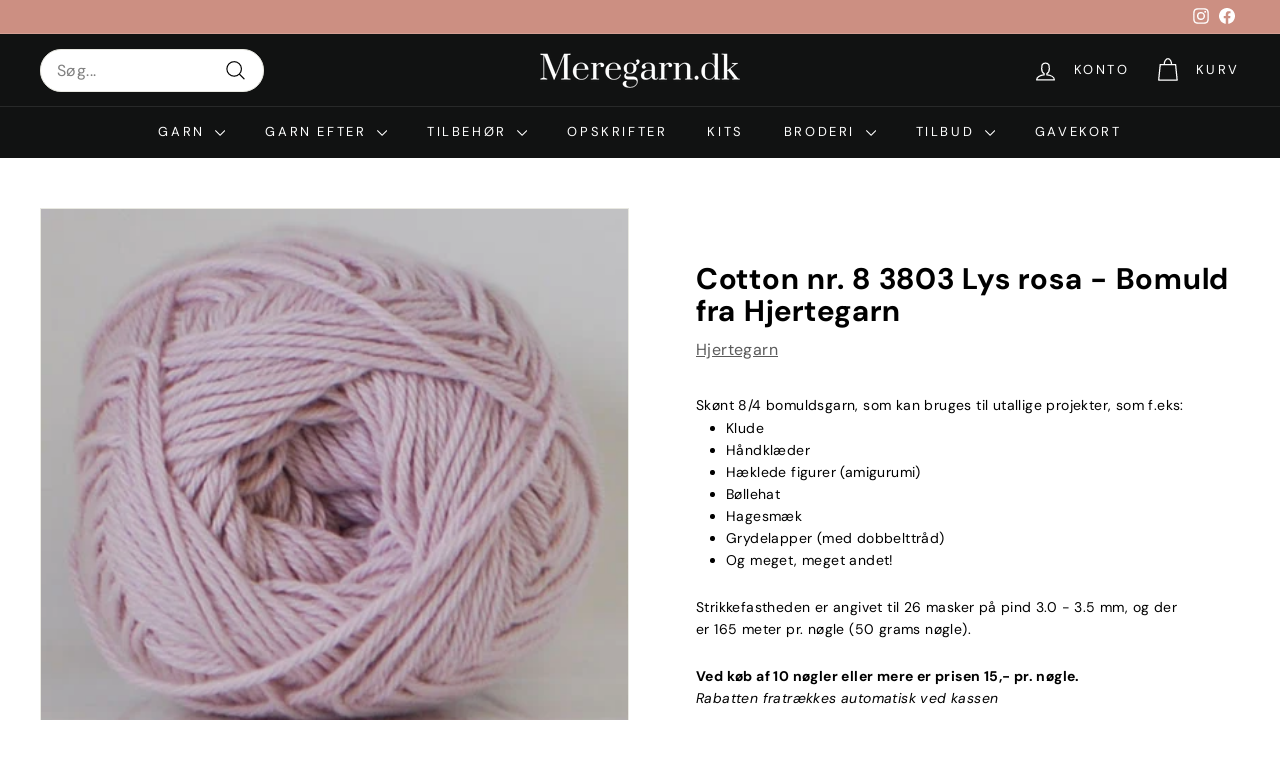

--- FILE ---
content_type: text/javascript; charset=utf-8
request_url: https://meregarn.dk/collections/cotton-nr-8/products/cotton-nr-8-3803.js
body_size: 738
content:
{"id":8559642476883,"title":"Cotton nr. 8 3803 Lys rosa - Bomuld fra Hjertegarn","handle":"cotton-nr-8-3803","description":"\u003cdiv style=\"font-size: 0.875rem; display: inline !important;\"\u003eSkønt 8\/4 bomuldsgarn, som kan bruges til utallige projekter, som f.eks:\u003c\/div\u003e\n\u003cul style=\"font-size: 0.875rem;\"\u003e\n\u003cli\u003eKlude\u003c\/li\u003e\n\u003cli\u003eHåndklæder\u003c\/li\u003e\n\u003cli\u003eHæklede figurer (amigurumi)\u003c\/li\u003e\n\u003cli\u003eBøllehat\u003c\/li\u003e\n\u003cli\u003eHagesmæk\u003c\/li\u003e\n\u003cli\u003eGrydelapper (med dobbelttråd)\u003c\/li\u003e\n\u003cli\u003eOg meget, meget andet!\u003c\/li\u003e\n\u003c\/ul\u003e\n\u003cp style=\"font-size: 0.875rem;\"\u003eStrikkefastheden er angivet til 26 masker på pind 3.0 - 3.5 mm, og der er 165 meter pr. nøgle (50 grams nøgle).\u003c\/p\u003e\n\u003cp style=\"font-size: 0.875rem;\"\u003e\u003cstrong\u003eVed køb af 10 nøgler eller mere er prisen 15,- pr. nøgle. \u003cbr\u003e\u003c\/strong\u003e\u003cem\u003eRabatten fratrækkes automatisk ved kassen\u003c\/em\u003e\u003c\/p\u003e\n\u003cul\u003e\u003c\/ul\u003e","published_at":"2023-10-13T08:29:08+02:00","created_at":"2023-10-09T18:11:44+02:00","vendor":"Hjertegarn","type":"Garn","tags":["26 masker","Bomuld"],"price":1800,"price_min":1800,"price_max":1800,"available":true,"price_varies":false,"compare_at_price":null,"compare_at_price_min":0,"compare_at_price_max":0,"compare_at_price_varies":false,"variants":[{"id":47178937827667,"title":"18162","option1":"18162","option2":null,"option3":null,"sku":"1014380318162","requires_shipping":true,"taxable":true,"featured_image":null,"available":false,"name":"Cotton nr. 8 3803 Lys rosa - Bomuld fra Hjertegarn - 18162","public_title":"18162","options":["18162"],"price":1800,"weight":50,"compare_at_price":null,"inventory_management":"shopify","barcode":"5706382021972","requires_selling_plan":false,"selling_plan_allocations":[]},{"id":48014198800723,"title":"2643","option1":"2643","option2":null,"option3":null,"sku":"101438032643","requires_shipping":true,"taxable":true,"featured_image":null,"available":true,"name":"Cotton nr. 8 3803 Lys rosa - Bomuld fra Hjertegarn - 2643","public_title":"2643","options":["2643"],"price":1800,"weight":50,"compare_at_price":null,"inventory_management":"shopify","barcode":"5706382021972","requires_selling_plan":false,"selling_plan_allocations":[]}],"images":["\/\/cdn.shopify.com\/s\/files\/1\/0657\/7622\/2440\/files\/10143803.jpg?v=1696867924"],"featured_image":"\/\/cdn.shopify.com\/s\/files\/1\/0657\/7622\/2440\/files\/10143803.jpg?v=1696867924","options":[{"name":"Lot","position":1,"values":["18162","2643"]}],"url":"\/products\/cotton-nr-8-3803","media":[{"alt":null,"id":45173528854867,"position":1,"preview_image":{"aspect_ratio":1.0,"height":425,"width":425,"src":"https:\/\/cdn.shopify.com\/s\/files\/1\/0657\/7622\/2440\/files\/10143803.jpg?v=1696867924"},"aspect_ratio":1.0,"height":425,"media_type":"image","src":"https:\/\/cdn.shopify.com\/s\/files\/1\/0657\/7622\/2440\/files\/10143803.jpg?v=1696867924","width":425}],"requires_selling_plan":false,"selling_plan_groups":[]}

--- FILE ---
content_type: text/javascript; charset=utf-8
request_url: https://meregarn.dk/products/cotton-nr-8-3803.js
body_size: 748
content:
{"id":8559642476883,"title":"Cotton nr. 8 3803 Lys rosa - Bomuld fra Hjertegarn","handle":"cotton-nr-8-3803","description":"\u003cdiv style=\"font-size: 0.875rem; display: inline !important;\"\u003eSkønt 8\/4 bomuldsgarn, som kan bruges til utallige projekter, som f.eks:\u003c\/div\u003e\n\u003cul style=\"font-size: 0.875rem;\"\u003e\n\u003cli\u003eKlude\u003c\/li\u003e\n\u003cli\u003eHåndklæder\u003c\/li\u003e\n\u003cli\u003eHæklede figurer (amigurumi)\u003c\/li\u003e\n\u003cli\u003eBøllehat\u003c\/li\u003e\n\u003cli\u003eHagesmæk\u003c\/li\u003e\n\u003cli\u003eGrydelapper (med dobbelttråd)\u003c\/li\u003e\n\u003cli\u003eOg meget, meget andet!\u003c\/li\u003e\n\u003c\/ul\u003e\n\u003cp style=\"font-size: 0.875rem;\"\u003eStrikkefastheden er angivet til 26 masker på pind 3.0 - 3.5 mm, og der er 165 meter pr. nøgle (50 grams nøgle).\u003c\/p\u003e\n\u003cp style=\"font-size: 0.875rem;\"\u003e\u003cstrong\u003eVed køb af 10 nøgler eller mere er prisen 15,- pr. nøgle. \u003cbr\u003e\u003c\/strong\u003e\u003cem\u003eRabatten fratrækkes automatisk ved kassen\u003c\/em\u003e\u003c\/p\u003e\n\u003cul\u003e\u003c\/ul\u003e","published_at":"2023-10-13T08:29:08+02:00","created_at":"2023-10-09T18:11:44+02:00","vendor":"Hjertegarn","type":"Garn","tags":["26 masker","Bomuld"],"price":1800,"price_min":1800,"price_max":1800,"available":true,"price_varies":false,"compare_at_price":null,"compare_at_price_min":0,"compare_at_price_max":0,"compare_at_price_varies":false,"variants":[{"id":47178937827667,"title":"18162","option1":"18162","option2":null,"option3":null,"sku":"1014380318162","requires_shipping":true,"taxable":true,"featured_image":null,"available":false,"name":"Cotton nr. 8 3803 Lys rosa - Bomuld fra Hjertegarn - 18162","public_title":"18162","options":["18162"],"price":1800,"weight":50,"compare_at_price":null,"inventory_management":"shopify","barcode":"5706382021972","requires_selling_plan":false,"selling_plan_allocations":[]},{"id":48014198800723,"title":"2643","option1":"2643","option2":null,"option3":null,"sku":"101438032643","requires_shipping":true,"taxable":true,"featured_image":null,"available":true,"name":"Cotton nr. 8 3803 Lys rosa - Bomuld fra Hjertegarn - 2643","public_title":"2643","options":["2643"],"price":1800,"weight":50,"compare_at_price":null,"inventory_management":"shopify","barcode":"5706382021972","requires_selling_plan":false,"selling_plan_allocations":[]}],"images":["\/\/cdn.shopify.com\/s\/files\/1\/0657\/7622\/2440\/files\/10143803.jpg?v=1696867924"],"featured_image":"\/\/cdn.shopify.com\/s\/files\/1\/0657\/7622\/2440\/files\/10143803.jpg?v=1696867924","options":[{"name":"Lot","position":1,"values":["18162","2643"]}],"url":"\/products\/cotton-nr-8-3803","media":[{"alt":null,"id":45173528854867,"position":1,"preview_image":{"aspect_ratio":1.0,"height":425,"width":425,"src":"https:\/\/cdn.shopify.com\/s\/files\/1\/0657\/7622\/2440\/files\/10143803.jpg?v=1696867924"},"aspect_ratio":1.0,"height":425,"media_type":"image","src":"https:\/\/cdn.shopify.com\/s\/files\/1\/0657\/7622\/2440\/files\/10143803.jpg?v=1696867924","width":425}],"requires_selling_plan":false,"selling_plan_groups":[]}

--- FILE ---
content_type: text/javascript
request_url: https://meregarn.dk/cdn/shop/t/20/assets/es-module-shims.min.js?v=63404930985865369141706714778
body_size: 11548
content:
(function(){const e=typeof window!=="undefined";const t=typeof document!=="undefined";const noop=()=>{};const r=t?document.querySelector("script[type=esms-options]"):void 0;const s=r?JSON.parse(r.innerHTML):{};Object.assign(s,self.esmsInitOptions||{});let n=!t||!!s.shimMode;const a=globalHook(n&&s.onimport);const i=globalHook(n&&s.resolve);let c=s.fetch?globalHook(s.fetch):fetch;const f=s.meta?globalHook(n&&s.meta):noop;const ne=s.mapOverrides;let oe=s.nonce;if(!oe&&t){const e=document.querySelector("script[nonce]");e&&(oe=e.nonce||e.getAttribute("nonce"))}const ce=globalHook(s.onerror||noop);const le=s.onpolyfill?globalHook(s.onpolyfill):()=>{console.log("%c^^ Module TypeError above is polyfilled and can be ignored ^^","font-weight:900;color:#391")};const{revokeBlobURLs:ue,noLoadEventRetriggers:de,enforceIntegrity:pe}=s;function globalHook(e){return typeof e==="string"?self[e]:e}const he=Array.isArray(s.polyfillEnable)?s.polyfillEnable:[];const me=he.includes("css-modules");const be=he.includes("json-modules");const ke=!navigator.userAgentData&&!!navigator.userAgent.match(/Edge\/\d+\.\d+/);const we=t?document.baseURI:`${location.protocol}//${location.host}${location.pathname.includes("/")?location.pathname.slice(0,location.pathname.lastIndexOf("/")+1):location.pathname}`;const createBlob=(e,t="text/javascript")=>URL.createObjectURL(new Blob([e],{type:t}));let{skip:ge}=s;if(Array.isArray(ge)){const e=ge.map((e=>new URL(e,we).href));ge=t=>e.some((e=>e[e.length-1]==="/"&&t.startsWith(e)||t===e))}else if(typeof ge==="string"){const e=new RegExp(ge);ge=t=>e.test(t)}else ge instanceof RegExp&&(ge=e=>ge.test(e));const eoop=e=>setTimeout((()=>{throw e}));const throwError=t=>{(self.reportError||e&&window.safari&&console.error||eoop)(t),void ce(t)};function fromParent(e){return e?` imported from ${e}`:""}let ve=false;function setImportMapSrcOrLazy(){ve=true}if(!n)if(document.querySelectorAll("script[type=module-shim],script[type=importmap-shim],link[rel=modulepreload-shim]").length)n=true;else{let e=false;for(const t of document.querySelectorAll("script[type=module],script[type=importmap]"))if(e){if(t.type==="importmap"&&e){ve=true;break}}else t.type!=="module"||t.ep||(e=true)}const ye=/\\/g;function asURL(e){try{if(e.indexOf(":")!==-1)return new URL(e).href}catch(e){}}function resolveUrl(e,t){return resolveIfNotPlainOrUrl(e,t)||asURL(e)||resolveIfNotPlainOrUrl("./"+e,t)}function resolveIfNotPlainOrUrl(e,t){const r=t.indexOf("#"),s=t.indexOf("?");r+s>-2&&(t=t.slice(0,r===-1?s:s===-1||s>r?r:s));e.indexOf("\\")!==-1&&(e=e.replace(ye,"/"));if(e[0]==="/"&&e[1]==="/")return t.slice(0,t.indexOf(":")+1)+e;if(e[0]==="."&&(e[1]==="/"||e[1]==="."&&(e[2]==="/"||e.length===2&&(e+="/"))||e.length===1&&(e+="/"))||e[0]==="/"){const r=t.slice(0,t.indexOf(":")+1);if(r==="blob:")throw new TypeError(`Failed to resolve module specifier "${e}". Invalid relative url or base scheme isn't hierarchical.`);let s;if(t[r.length+1]==="/")if(r!=="file:"){s=t.slice(r.length+2);s=s.slice(s.indexOf("/")+1)}else s=t.slice(8);else s=t.slice(r.length+(t[r.length]==="/"));if(e[0]==="/")return t.slice(0,t.length-s.length-1)+e;const n=s.slice(0,s.lastIndexOf("/")+1)+e;const a=[];let i=-1;for(let e=0;e<n.length;e++)if(i===-1){if(n[e]==="."){if(n[e+1]==="."&&(n[e+2]==="/"||e+2===n.length)){a.pop();e+=2;continue}if(n[e+1]==="/"||e+1===n.length){e+=1;continue}}while(n[e]==="/")e++;i=e}else if(n[e]==="/"){a.push(n.slice(i,e+1));i=-1}i!==-1&&a.push(n.slice(i));return t.slice(0,t.length-s.length)+a.join("")}}function resolveAndComposeImportMap(e,t,r){const s={imports:Object.assign({},r.imports),scopes:Object.assign({},r.scopes)};e.imports&&resolveAndComposePackages(e.imports,s.imports,t,r);if(e.scopes)for(let n in e.scopes){const a=resolveUrl(n,t);resolveAndComposePackages(e.scopes[n],s.scopes[a]||(s.scopes[a]={}),t,r)}return s}function getMatch(e,t){if(t[e])return e;let r=e.length;do{const s=e.slice(0,r+1);if(s in t)return s}while((r=e.lastIndexOf("/",r-1))!==-1)}function applyPackages(e,t){const r=getMatch(e,t);if(r){const s=t[r];if(s===null)return;return s+e.slice(r.length)}}function resolveImportMap(e,t,r){let s=r&&getMatch(r,e.scopes);while(s){const r=applyPackages(t,e.scopes[s]);if(r)return r;s=getMatch(s.slice(0,s.lastIndexOf("/")),e.scopes)}return applyPackages(t,e.imports)||t.indexOf(":")!==-1&&t}function resolveAndComposePackages(e,t,r,s){for(let a in e){const i=resolveIfNotPlainOrUrl(a,r)||a;if((!n||!ne)&&t[i]&&t[i]!==e[i])throw Error(`Rejected map override "${i}" from ${t[i]} to ${e[i]}.`);let c=e[a];if(typeof c!=="string")continue;const f=resolveImportMap(s,resolveIfNotPlainOrUrl(c,r)||c,r);f?t[i]=f:console.warn(`Mapping "${a}" -> "${e[a]}" does not resolve`)}}let $e=!t&&(0,eval)("u=>import(u)");let Se;const Oe=t&&new Promise((e=>{const t=Object.assign(document.createElement("script"),{src:createBlob("self._d=u=>import(u)"),ep:true});t.setAttribute("nonce",oe);t.addEventListener("load",(()=>{if(!(Se=!!($e=self._d))){let e;window.addEventListener("error",(t=>e=t));$e=(t,r)=>new Promise(((s,n)=>{const a=Object.assign(document.createElement("script"),{type:"module",src:createBlob(`import*as m from'${t}';self._esmsi=m`)});e=void 0;a.ep=true;oe&&a.setAttribute("nonce",oe);a.addEventListener("error",cb);a.addEventListener("load",cb);function cb(i){document.head.removeChild(a);if(self._esmsi){s(self._esmsi,we);self._esmsi=void 0}else{n(!(i instanceof Event)&&i||e&&e.error||new Error(`Error loading ${r&&r.errUrl||t} (${a.src}).`));e=void 0}}document.head.appendChild(a)}))}document.head.removeChild(t);delete self._d;e()}));document.head.appendChild(t)}));let Le=false;let xe=false;const Ae=t&&HTMLScriptElement.supports;let Ce=Ae&&Ae.name==="supports"&&Ae("importmap");let Ue=Se;const Ee="import.meta";const Pe='import"x"assert{type:"css"}';const Ie='import"x"assert{type:"json"}';let Me=Promise.resolve(Oe).then((()=>{if(Se)return t?new Promise((e=>{const t=document.createElement("iframe");t.style.display="none";t.setAttribute("nonce",oe);function cb({data:r}){const s=Array.isArray(r)&&r[0]==="esms";if(s){Ce=r[1];Ue=r[2];xe=r[3];Le=r[4];e();document.head.removeChild(t);window.removeEventListener("message",cb,false)}}window.addEventListener("message",cb,false);const r=`<script nonce=${oe||""}>b=(s,type='text/javascript')=>URL.createObjectURL(new Blob([s],{type}));document.head.appendChild(Object.assign(document.createElement('script'),{type:'importmap',nonce:"${oe}",innerText:\`{"imports":{"x":"\${b('')}"}}\`}));Promise.all([${Ce?"true,true":`'x',b('${Ee}')`}, ${me?`b('${Pe}'.replace('x',b('','text/css')))`:"false"}, ${be?`b('${Ie}'.replace('x',b('{}','text/json')))`:"false"}].map(x =>typeof x==='string'?import(x).then(x =>!!x,()=>false):x)).then(a=>parent.postMessage(['esms'].concat(a),'*'))<\/script>`;let s=false,n=false;function doOnload(){if(!s){n=true;return}const e=t.contentDocument;if(e&&e.head.childNodes.length===0){const t=e.createElement("script");oe&&t.setAttribute("nonce",oe);t.innerHTML=r.slice(15+(oe?oe.length:0),-9);e.head.appendChild(t)}}t.onload=doOnload;document.head.appendChild(t);s=true;"srcdoc"in t?t.srcdoc=r:t.contentDocument.write(r);n&&doOnload()})):Promise.all([Ce||$e(createBlob(Ee)).then((()=>Ue=true),noop),me&&$e(createBlob(Pe.replace("x",createBlob("","text/css")))).then((()=>xe=true),noop),be&&$e(createBlob(jsonModulescheck.replace("x",createBlob("{}","text/json")))).then((()=>Le=true),noop)])}));let je,Re,Te,_e=2<<19;const Ne=1===new Uint8Array(new Uint16Array([1]).buffer)[0]?function(e,t){const r=e.length;let s=0;for(;s<r;)t[s]=e.charCodeAt(s++)}:function(e,t){const r=e.length;let s=0;for(;s<r;){const r=e.charCodeAt(s);t[s++]=(255&r)<<8|r>>>8}},He="xportmportlassetaromsyncunctionssertvoyiedelecontininstantybreareturdebuggeawaithrwhileforifcatcfinallels";let qe,Fe,Je;function parse(e,t="@"){qe=e,Fe=t;const r=2*qe.length+(2<<18);if(r>_e||!je){for(;r>_e;)_e*=2;Re=new ArrayBuffer(_e),Ne(He,new Uint16Array(Re,16,105)),je=function(e,t,r){"use asm";var s=new e.Int8Array(r),n=new e.Int16Array(r),a=new e.Int32Array(r),i=new e.Uint8Array(r),c=new e.Uint16Array(r),f=1024;function b(){var e=0,t=0,r=0,i=0,ne=0,oe=0;oe=f;f=f+10240|0;s[796]=1;s[795]=0;n[395]=0;n[396]=0;a[67]=a[2];s[797]=0;a[66]=0;s[794]=0;a[68]=oe+2048;a[69]=oe;s[798]=0;e=(a[3]|0)+-2|0;a[70]=e;t=e+(a[64]<<1)|0;a[71]=t;e:while(1){r=e+2|0;a[70]=r;if(e>>>0>=t>>>0){ne=18;break}t:do{switch(n[r>>1]|0){case 9:case 10:case 11:case 12:case 13:case 32:break;case 101:{if((((n[396]|0)==0?H(r)|0:0)?(m(e+4|0,16,10)|0)==0:0)?(l(),(s[796]|0)==0):0){ne=9;break e}else ne=17;break}case 105:{if(H(r)|0?(m(e+4|0,26,10)|0)==0:0){k();ne=17}else ne=17;break}case 59:{ne=17;break}case 47:switch(n[e+4>>1]|0){case 47:{P();break t}case 42:{y(1);break t}default:{ne=16;break e}}default:{ne=16;break e}}}while(0);if((ne|0)==17){ne=0;a[67]=a[70]}e=a[70]|0;t=a[71]|0}if((ne|0)==9){e=a[70]|0;a[67]=e;ne=19}else if((ne|0)==16){s[796]=0;a[70]=e;ne=19}else if((ne|0)==18)if(!(s[794]|0)){e=r;ne=19}else e=0;do{if((ne|0)==19){e:while(1){t=e+2|0;a[70]=t;if(e>>>0>=(a[71]|0)>>>0){ne=82;break}t:do{switch(n[t>>1]|0){case 9:case 10:case 11:case 12:case 13:case 32:break;case 101:{if(((n[396]|0)==0?H(t)|0:0)?(m(e+4|0,16,10)|0)==0:0){l();ne=81}else ne=81;break}case 105:{if(H(t)|0?(m(e+4|0,26,10)|0)==0:0){k();ne=81}else ne=81;break}case 99:{if((H(t)|0?(m(e+4|0,36,8)|0)==0:0)?V(n[e+12>>1]|0)|0:0){s[798]=1;ne=81}else ne=81;break}case 40:{i=a[68]|0;t=n[396]|0;ne=t&65535;a[i+(ne<<3)>>2]=1;r=a[67]|0;n[396]=t+1<<16>>16;a[i+(ne<<3)+4>>2]=r;ne=81;break}case 41:{t=n[396]|0;if(!(t<<16>>16)){ne=36;break e}ne=t+-1<<16>>16;n[396]=ne;i=n[395]|0;t=i&65535;if(i<<16>>16!=0?(a[(a[68]|0)+((ne&65535)<<3)>>2]|0)==5:0){t=a[(a[69]|0)+(t+-1<<2)>>2]|0;r=t+4|0;if(!(a[r>>2]|0))a[r>>2]=(a[67]|0)+2;a[t+12>>2]=e+4;n[395]=i+-1<<16>>16;ne=81}else ne=81;break}case 123:{ne=a[67]|0;i=a[61]|0;e=ne;do{if((n[ne>>1]|0)==41&(i|0)!=0?(a[i+4>>2]|0)==(ne|0):0){t=a[62]|0;a[61]=t;if(!t){a[57]=0;break}else{a[t+28>>2]=0;break}}}while(0);i=a[68]|0;r=n[396]|0;ne=r&65535;a[i+(ne<<3)>>2]=(s[798]|0)==0?2:6;n[396]=r+1<<16>>16;a[i+(ne<<3)+4>>2]=e;s[798]=0;ne=81;break}case 125:{e=n[396]|0;if(!(e<<16>>16)){ne=49;break e}i=a[68]|0;ne=e+-1<<16>>16;n[396]=ne;if((a[i+((ne&65535)<<3)>>2]|0)==4){h();ne=81}else ne=81;break}case 39:{d(39);ne=81;break}case 34:{d(34);ne=81;break}case 47:switch(n[e+4>>1]|0){case 47:{P();break t}case 42:{y(1);break t}default:{e=a[67]|0;i=n[e>>1]|0;r:do{if(!(U(i)|0)){switch(i<<16>>16){case 41:if(D(a[(a[68]|0)+(c[396]<<3)+4>>2]|0)|0){ne=69;break r}else{ne=66;break r}case 125:break;default:{ne=66;break r}}t=a[68]|0;r=c[396]|0;if(!(p(a[t+(r<<3)+4>>2]|0)|0)?(a[t+(r<<3)>>2]|0)!=6:0)ne=66;else ne=69}else switch(i<<16>>16){case 46:if(((n[e+-2>>1]|0)+-48&65535)<10){ne=66;break r}else{ne=69;break r}case 43:if((n[e+-2>>1]|0)==43){ne=66;break r}else{ne=69;break r}case 45:if((n[e+-2>>1]|0)==45){ne=66;break r}else{ne=69;break r}default:{ne=69;break r}}}while(0);r:do{if((ne|0)==66){ne=0;if(!(o(e)|0)){switch(i<<16>>16){case 0:{ne=69;break r}case 47:{if(s[797]|0){ne=69;break r}break}default:{}}r=a[3]|0;t=i;do{if(e>>>0<=r>>>0)break;e=e+-2|0;a[67]=e;t=n[e>>1]|0}while(!(E(t)|0));if(F(t)|0){do{if(e>>>0<=r>>>0)break;e=e+-2|0;a[67]=e}while(F(n[e>>1]|0)|0);if(j(e)|0){g();s[797]=0;ne=81;break t}else e=1}else e=1}else ne=69}}while(0);if((ne|0)==69){g();e=0}s[797]=e;ne=81;break t}}case 96:{i=a[68]|0;r=n[396]|0;ne=r&65535;a[i+(ne<<3)+4>>2]=a[67];n[396]=r+1<<16>>16;a[i+(ne<<3)>>2]=3;h();ne=81;break}default:ne=81}}while(0);if((ne|0)==81){ne=0;a[67]=a[70]}e=a[70]|0}if((ne|0)==36){T();e=0;break}else if((ne|0)==49){T();e=0;break}else if((ne|0)==82){e=(s[794]|0)==0?(n[395]|n[396])<<16>>16==0:0;break}}}while(0);f=oe;return e|0}function l(){var e=0,t=0,r=0,i=0,c=0,f=0,ne=0,oe=0,ce=0,le=0,ue=0,de=0,pe=0,he=0;oe=a[70]|0;ce=a[63]|0;he=oe+12|0;a[70]=he;r=w(1)|0;e=a[70]|0;if(!((e|0)==(he|0)?!(I(r)|0):0))pe=3;e:do{if((pe|0)==3){t:do{switch(r<<16>>16){case 123:{a[70]=e+2;e=w(1)|0;t=a[70]|0;while(1){if(W(e)|0){d(e);e=(a[70]|0)+2|0;a[70]=e}else{q(e)|0;e=a[70]|0}w(1)|0;e=A(t,e)|0;if(e<<16>>16==44){a[70]=(a[70]|0)+2;e=w(1)|0}if(e<<16>>16==125){pe=15;break}he=t;t=a[70]|0;if((t|0)==(he|0)){pe=12;break}if(t>>>0>(a[71]|0)>>>0){pe=14;break}}if((pe|0)==12){T();break e}else if((pe|0)==14){T();break e}else if((pe|0)==15){s[795]=1;a[70]=(a[70]|0)+2;break t}break}case 42:{a[70]=e+2;w(1)|0;he=a[70]|0;A(he,he)|0;break}default:{s[796]=0;switch(r<<16>>16){case 100:{oe=e+14|0;a[70]=oe;switch((w(1)|0)<<16>>16){case 97:{t=a[70]|0;if((m(t+2|0,56,8)|0)==0?(c=t+10|0,F(n[c>>1]|0)|0):0){a[70]=c;w(0)|0;pe=22}break}case 102:{pe=22;break}case 99:{t=a[70]|0;if(((m(t+2|0,36,8)|0)==0?(i=t+10|0,he=n[i>>1]|0,V(he)|0|he<<16>>16==123):0)?(a[70]=i,f=w(1)|0,f<<16>>16!=123):0){de=f;pe=31}break}default:{}}r:do{if((pe|0)==22?(ne=a[70]|0,(m(ne+2|0,64,14)|0)==0):0){r=ne+16|0;t=n[r>>1]|0;if(!(V(t)|0))switch(t<<16>>16){case 40:case 42:break;default:break r}a[70]=r;t=w(1)|0;if(t<<16>>16==42){a[70]=(a[70]|0)+2;t=w(1)|0}if(t<<16>>16!=40){de=t;pe=31}}}while(0);if((pe|0)==31?(le=a[70]|0,q(de)|0,ue=a[70]|0,ue>>>0>le>>>0):0){O(e,oe,le,ue);a[70]=(a[70]|0)+-2;break e}O(e,oe,0,0);a[70]=e+12;break e}case 97:{a[70]=e+10;w(0)|0;e=a[70]|0;pe=35;break}case 102:{pe=35;break}case 99:{if((m(e+2|0,36,8)|0)==0?(t=e+10|0,E(n[t>>1]|0)|0):0){a[70]=t;he=w(1)|0;pe=a[70]|0;q(he)|0;he=a[70]|0;O(pe,he,pe,he);a[70]=(a[70]|0)+-2;break e}e=e+4|0;a[70]=e;break}case 108:case 118:break;default:break e}if((pe|0)==35){a[70]=e+16;e=w(1)|0;if(e<<16>>16==42){a[70]=(a[70]|0)+2;e=w(1)|0}pe=a[70]|0;q(e)|0;he=a[70]|0;O(pe,he,pe,he);a[70]=(a[70]|0)+-2;break e}a[70]=e+6;s[796]=0;r=w(1)|0;e=a[70]|0;r=(q(r)|0|32)<<16>>16==123;i=a[70]|0;if(r){a[70]=i+2;he=w(1)|0;e=a[70]|0;q(he)|0}r:while(1){t=a[70]|0;if((t|0)==(e|0))break;O(e,t,e,t);t=w(1)|0;if(r)switch(t<<16>>16){case 93:case 125:break e;default:{}}e=a[70]|0;if(t<<16>>16!=44){pe=51;break}a[70]=e+2;t=w(1)|0;e=a[70]|0;switch(t<<16>>16){case 91:case 123:{pe=51;break r}default:{}}q(t)|0}if((pe|0)==51)a[70]=e+-2;if(!r)break e;a[70]=i+-2;break e}}}while(0);he=(w(1)|0)<<16>>16==102;e=a[70]|0;if(he?(m(e+2|0,50,6)|0)==0:0){a[70]=e+8;u(oe,w(1)|0);e=(ce|0)==0?232:ce+16|0;while(1){e=a[e>>2]|0;if(!e)break e;a[e+12>>2]=0;a[e+8>>2]=0;e=e+16|0}}a[70]=e+-2}}while(0);return}function k(){var e=0,t=0,r=0,i=0,c=0,f=0;c=a[70]|0;e=c+12|0;a[70]=e;e:do{switch((w(1)|0)<<16>>16){case 40:{t=a[68]|0;f=n[396]|0;r=f&65535;a[t+(r<<3)>>2]=5;e=a[70]|0;n[396]=f+1<<16>>16;a[t+(r<<3)+4>>2]=e;if((n[a[67]>>1]|0)!=46){a[70]=e+2;f=w(1)|0;v(c,a[70]|0,0,e);t=a[61]|0;r=a[69]|0;c=n[395]|0;n[395]=c+1<<16>>16;a[r+((c&65535)<<2)>>2]=t;switch(f<<16>>16){case 39:{d(39);break}case 34:{d(34);break}default:{a[70]=(a[70]|0)+-2;break e}}e=(a[70]|0)+2|0;a[70]=e;switch((w(1)|0)<<16>>16){case 44:{a[70]=(a[70]|0)+2;w(1)|0;c=a[61]|0;a[c+4>>2]=e;f=a[70]|0;a[c+16>>2]=f;s[c+24>>0]=1;a[70]=f+-2;break e}case 41:{n[396]=(n[396]|0)+-1<<16>>16;f=a[61]|0;a[f+4>>2]=e;a[f+12>>2]=(a[70]|0)+2;s[f+24>>0]=1;n[395]=(n[395]|0)+-1<<16>>16;break e}default:{a[70]=(a[70]|0)+-2;break e}}}break}case 46:{a[70]=(a[70]|0)+2;if((w(1)|0)<<16>>16==109?(t=a[70]|0,(m(t+2|0,44,6)|0)==0):0){e=a[67]|0;if(!(G(e)|0)?(n[e>>1]|0)==46:0)break e;v(c,c,t+8|0,2)}break}case 42:case 39:case 34:{i=18;break}case 123:{e=a[70]|0;if(n[396]|0){a[70]=e+-2;break e}while(1){if(e>>>0>=(a[71]|0)>>>0)break;e=w(1)|0;if(!(W(e)|0)){if(e<<16>>16==125){i=33;break}}else d(e);e=(a[70]|0)+2|0;a[70]=e}if((i|0)==33)a[70]=(a[70]|0)+2;f=(w(1)|0)<<16>>16==102;e=a[70]|0;if(f?m(e+2|0,50,6)|0:0){T();break e}a[70]=e+8;e=w(1)|0;if(W(e)|0){u(c,e);break e}else{T();break e}}default:if((a[70]|0)==(e|0))a[70]=c+10;else i=18}}while(0);do{if((i|0)==18){if(n[396]|0){a[70]=(a[70]|0)+-2;break}e=a[71]|0;t=a[70]|0;while(1){if(t>>>0>=e>>>0){i=25;break}r=n[t>>1]|0;if(W(r)|0){i=23;break}f=t+2|0;a[70]=f;t=f}if((i|0)==23){u(c,r);break}else if((i|0)==25){T();break}}}while(0);return}function u(e,t){e=e|0;t=t|0;var r=0,s=0;r=(a[70]|0)+2|0;switch(t<<16>>16){case 39:{d(39);s=5;break}case 34:{d(34);s=5;break}default:T()}do{if((s|0)==5){v(e,r,a[70]|0,1);a[70]=(a[70]|0)+2;t=w(0)|0;e=t<<16>>16==97;if(e){r=a[70]|0;if(m(r+2|0,78,10)|0)s=11}else{r=a[70]|0;if(!(((t<<16>>16==119?(n[r+2>>1]|0)==105:0)?(n[r+4>>1]|0)==116:0)?(n[r+6>>1]|0)==104:0))s=11}if((s|0)==11){a[70]=r+-2;break}a[70]=r+((e?6:4)<<1);if((w(1)|0)<<16>>16!=123){a[70]=r;break}e=a[70]|0;t=e;e:while(1){a[70]=t+2;t=w(1)|0;switch(t<<16>>16){case 39:{d(39);a[70]=(a[70]|0)+2;t=w(1)|0;break}case 34:{d(34);a[70]=(a[70]|0)+2;t=w(1)|0;break}default:t=q(t)|0}if(t<<16>>16!=58){s=20;break}a[70]=(a[70]|0)+2;switch((w(1)|0)<<16>>16){case 39:{d(39);break}case 34:{d(34);break}default:{s=24;break e}}a[70]=(a[70]|0)+2;switch((w(1)|0)<<16>>16){case 125:{s=29;break e}case 44:break;default:{s=28;break e}}a[70]=(a[70]|0)+2;if((w(1)|0)<<16>>16==125){s=29;break}t=a[70]|0}if((s|0)==20){a[70]=r;break}else if((s|0)==24){a[70]=r;break}else if((s|0)==28){a[70]=r;break}else if((s|0)==29){s=a[61]|0;a[s+16>>2]=e;a[s+12>>2]=(a[70]|0)+2;break}}}while(0);return}function o(e){e=e|0;e:do{switch(n[e>>1]|0){case 100:switch(n[e+-2>>1]|0){case 105:{e=$(e+-4|0,88,2)|0;break e}case 108:{e=$(e+-4|0,92,3)|0;break e}default:{e=0;break e}}case 101:switch(n[e+-2>>1]|0){case 115:switch(n[e+-4>>1]|0){case 108:{e=B(e+-6|0,101)|0;break e}case 97:{e=B(e+-6|0,99)|0;break e}default:{e=0;break e}}case 116:{e=$(e+-4|0,98,4)|0;break e}case 117:{e=$(e+-4|0,106,6)|0;break e}default:{e=0;break e}}case 102:{if((n[e+-2>>1]|0)==111?(n[e+-4>>1]|0)==101:0)switch(n[e+-6>>1]|0){case 99:{e=$(e+-8|0,118,6)|0;break e}case 112:{e=$(e+-8|0,130,2)|0;break e}default:{e=0;break e}}else e=0;break}case 107:{e=$(e+-2|0,134,4)|0;break}case 110:{e=e+-2|0;if(B(e,105)|0)e=1;else e=$(e,142,5)|0;break}case 111:{e=B(e+-2|0,100)|0;break}case 114:{e=$(e+-2|0,152,7)|0;break}case 116:{e=$(e+-2|0,166,4)|0;break}case 119:switch(n[e+-2>>1]|0){case 101:{e=B(e+-4|0,110)|0;break e}case 111:{e=$(e+-4|0,174,3)|0;break e}default:{e=0;break e}}default:e=0}}while(0);return e|0}function h(){var e=0,t=0,r=0,s=0;t=a[71]|0;r=a[70]|0;e:while(1){e=r+2|0;if(r>>>0>=t>>>0){t=10;break}switch(n[e>>1]|0){case 96:{t=7;break e}case 36:{if((n[r+4>>1]|0)==123){t=6;break e}break}case 92:{e=r+4|0;break}default:{}}r=e}if((t|0)==6){e=r+4|0;a[70]=e;t=a[68]|0;s=n[396]|0;r=s&65535;a[t+(r<<3)>>2]=4;n[396]=s+1<<16>>16;a[t+(r<<3)+4>>2]=e}else if((t|0)==7){a[70]=e;r=a[68]|0;s=(n[396]|0)+-1<<16>>16;n[396]=s;if((a[r+((s&65535)<<3)>>2]|0)!=3)T()}else if((t|0)==10){a[70]=e;T()}return}function w(e){e=e|0;var t=0,r=0,s=0;r=a[70]|0;e:do{t=n[r>>1]|0;t:do{if(t<<16>>16!=47)if(e)if(V(t)|0)break;else break e;else if(F(t)|0)break;else break e;else switch(n[r+2>>1]|0){case 47:{P();break t}case 42:{y(e);break t}default:{t=47;break e}}}while(0);s=a[70]|0;r=s+2|0;a[70]=r}while(s>>>0<(a[71]|0)>>>0);return t|0}function d(e){e=e|0;var t=0,r=0,s=0,i=0;i=a[71]|0;t=a[70]|0;while(1){s=t+2|0;if(t>>>0>=i>>>0){t=9;break}r=n[s>>1]|0;if(r<<16>>16==e<<16>>16){t=10;break}if(r<<16>>16==92){r=t+4|0;if((n[r>>1]|0)==13){t=t+6|0;t=(n[t>>1]|0)==10?t:r}else t=r}else if(Z(r)|0){t=9;break}else t=s}if((t|0)==9){a[70]=s;T()}else if((t|0)==10)a[70]=s;return}function v(e,t,r,n){e=e|0;t=t|0;r=r|0;n=n|0;var i=0,c=0;i=a[65]|0;a[65]=i+32;c=a[61]|0;a[((c|0)==0?228:c+28|0)>>2]=i;a[62]=c;a[61]=i;a[i+8>>2]=e;if(2==(n|0))e=r;else e=1==(n|0)?r+2|0:0;a[i+12>>2]=e;a[i>>2]=t;a[i+4>>2]=r;a[i+16>>2]=0;a[i+20>>2]=n;c=1==(n|0);s[i+24>>0]=c&1;a[i+28>>2]=0;if(c|2==(n|0))s[795]=1;return}function A(e,t){e=e|0;t=t|0;var r=0,s=0,i=0,c=0;r=a[70]|0;s=n[r>>1]|0;c=(e|0)==(t|0);i=c?0:e;c=c?0:t;if(s<<16>>16==97){a[70]=r+4;r=w(1)|0;e=a[70]|0;if(W(r)|0){d(r);t=(a[70]|0)+2|0;a[70]=t}else{q(r)|0;t=a[70]|0}s=w(1)|0;r=a[70]|0}if((r|0)!=(e|0))O(e,t,i,c);return s|0}function C(){var e=0,t=0,r=0;r=a[71]|0;t=a[70]|0;e:while(1){e=t+2|0;if(t>>>0>=r>>>0){t=6;break}switch(n[e>>1]|0){case 13:case 10:{t=6;break e}case 93:{t=7;break e}case 92:{e=t+4|0;break}default:{}}t=e}if((t|0)==6){a[70]=e;T();e=0}else if((t|0)==7){a[70]=e;e=93}return e|0}function g(){var e=0,t=0,r=0;e:while(1){e=a[70]|0;t=e+2|0;a[70]=t;if(e>>>0>=(a[71]|0)>>>0){r=7;break}switch(n[t>>1]|0){case 13:case 10:{r=7;break e}case 47:break e;case 91:{C()|0;break}case 92:{a[70]=e+4;break}default:{}}}if((r|0)==7)T();return}function p(e){e=e|0;switch(n[e>>1]|0){case 62:{e=(n[e+-2>>1]|0)==61;break}case 41:case 59:{e=1;break}case 104:{e=$(e+-2|0,200,4)|0;break}case 121:{e=$(e+-2|0,208,6)|0;break}case 101:{e=$(e+-2|0,220,3)|0;break}default:e=0}return e|0}function y(e){e=e|0;var t=0,r=0,s=0,i=0,c=0;i=(a[70]|0)+2|0;a[70]=i;r=a[71]|0;while(1){t=i+2|0;if(i>>>0>=r>>>0)break;s=n[t>>1]|0;if(!e?Z(s)|0:0)break;if(s<<16>>16==42?(n[i+4>>1]|0)==47:0){c=8;break}i=t}if((c|0)==8){a[70]=t;t=i+4|0}a[70]=t;return}function m(e,t,r){e=e|0;t=t|0;r=r|0;var n=0,a=0;e:do{if(!r)e=0;else{while(1){n=s[e>>0]|0;a=s[t>>0]|0;if(n<<24>>24!=a<<24>>24)break;r=r+-1|0;if(!r){e=0;break e}else{e=e+1|0;t=t+1|0}}e=(n&255)-(a&255)|0}}while(0);return e|0}function I(e){e=e|0;e:do{switch(e<<16>>16){case 38:case 37:case 33:{e=1;break}default:if((e&-8)<<16>>16==40|(e+-58&65535)<6)e=1;else{switch(e<<16>>16){case 91:case 93:case 94:{e=1;break e}default:{}}e=(e+-123&65535)<4}}}while(0);return e|0}function U(e){e=e|0;e:do{switch(e<<16>>16){case 38:case 37:case 33:break;default:if(!((e+-58&65535)<6|(e+-40&65535)<7&e<<16>>16!=41)){switch(e<<16>>16){case 91:case 94:break e;default:{}}return e<<16>>16!=125&(e+-123&65535)<4|0}}}while(0);return 1}function x(e){e=e|0;var t=0;t=n[e>>1]|0;e:do{if((t+-9&65535)>=5){switch(t<<16>>16){case 160:case 32:{t=1;break e}default:{}}if(I(t)|0)return t<<16>>16!=46|(G(e)|0)|0;else t=0}else t=1}while(0);return t|0}function S(e){e=e|0;var t=0,r=0,s=0,i=0;r=f;f=f+16|0;s=r;a[s>>2]=0;a[64]=e;t=a[3]|0;i=t+(e<<1)|0;e=i+2|0;n[i>>1]=0;a[s>>2]=e;a[65]=e;a[57]=0;a[61]=0;a[59]=0;a[58]=0;a[63]=0;a[60]=0;f=r;return t|0}function O(e,t,r,n){e=e|0;t=t|0;r=r|0;n=n|0;var i=0,c=0;i=a[65]|0;a[65]=i+20;c=a[63]|0;a[((c|0)==0?232:c+16|0)>>2]=i;a[63]=i;a[i>>2]=e;a[i+4>>2]=t;a[i+8>>2]=r;a[i+12>>2]=n;a[i+16>>2]=0;s[795]=1;return}function $(e,t,r){e=e|0;t=t|0;r=r|0;var s=0,n=0;s=e+(0-r<<1)|0;n=s+2|0;e=a[3]|0;if(n>>>0>=e>>>0?(m(n,t,r<<1)|0)==0:0)if((n|0)==(e|0))e=1;else e=x(s)|0;else e=0;return e|0}function j(e){e=e|0;switch(n[e>>1]|0){case 107:{e=$(e+-2|0,134,4)|0;break}case 101:{if((n[e+-2>>1]|0)==117)e=$(e+-4|0,106,6)|0;else e=0;break}default:e=0}return e|0}function B(e,t){e=e|0;t=t|0;var r=0;r=a[3]|0;if(r>>>0<=e>>>0?(n[e>>1]|0)==t<<16>>16:0)if((r|0)==(e|0))r=1;else r=E(n[e+-2>>1]|0)|0;else r=0;return r|0}function E(e){e=e|0;e:do{if((e+-9&65535)<5)e=1;else{switch(e<<16>>16){case 32:case 160:{e=1;break e}default:{}}e=e<<16>>16!=46&(I(e)|0)}}while(0);return e|0}function P(){var e=0,t=0,r=0;e=a[71]|0;r=a[70]|0;e:while(1){t=r+2|0;if(r>>>0>=e>>>0)break;switch(n[t>>1]|0){case 13:case 10:break e;default:r=t}}a[70]=t;return}function q(e){e=e|0;while(1){if(V(e)|0)break;if(I(e)|0)break;e=(a[70]|0)+2|0;a[70]=e;e=n[e>>1]|0;if(!(e<<16>>16)){e=0;break}}return e|0}function z(){var e=0;e=a[(a[59]|0)+20>>2]|0;switch(e|0){case 1:{e=-1;break}case 2:{e=-2;break}default:e=e-(a[3]|0)>>1}return e|0}function D(e){e=e|0;if(!($(e,180,5)|0)?!($(e,190,3)|0):0)e=$(e,196,2)|0;else e=1;return e|0}function F(e){e=e|0;switch(e<<16>>16){case 160:case 32:case 12:case 11:case 9:{e=1;break}default:e=0}return e|0}function G(e){e=e|0;if((n[e>>1]|0)==46?(n[e+-2>>1]|0)==46:0)e=(n[e+-4>>1]|0)==46;else e=0;return e|0}function H(e){e=e|0;if((a[3]|0)==(e|0))e=1;else e=x(e+-2|0)|0;return e|0}function J(){var e=0;e=a[(a[60]|0)+12>>2]|0;if(!e)e=-1;else e=e-(a[3]|0)>>1;return e|0}function K(){var e=0;e=a[(a[59]|0)+12>>2]|0;if(!e)e=-1;else e=e-(a[3]|0)>>1;return e|0}function L(){var e=0;e=a[(a[60]|0)+8>>2]|0;if(!e)e=-1;else e=e-(a[3]|0)>>1;return e|0}function M(){var e=0;e=a[(a[59]|0)+16>>2]|0;if(!e)e=-1;else e=e-(a[3]|0)>>1;return e|0}function N(){var e=0;e=a[(a[59]|0)+4>>2]|0;if(!e)e=-1;else e=e-(a[3]|0)>>1;return e|0}function Q(){var e=0;e=a[59]|0;e=a[((e|0)==0?228:e+28|0)>>2]|0;a[59]=e;return(e|0)!=0|0}function R(){var e=0;e=a[60]|0;e=a[((e|0)==0?232:e+16|0)>>2]|0;a[60]=e;return(e|0)!=0|0}function T(){s[794]=1;a[66]=(a[70]|0)-(a[3]|0)>>1;a[70]=(a[71]|0)+2;return}function V(e){e=e|0;return(e|128)<<16>>16==160|(e+-9&65535)<5|0}function W(e){e=e|0;return e<<16>>16==39|e<<16>>16==34|0}function X(){return(a[(a[59]|0)+8>>2]|0)-(a[3]|0)>>1|0}function Y(){return(a[(a[60]|0)+4>>2]|0)-(a[3]|0)>>1|0}function Z(e){e=e|0;return e<<16>>16==13|e<<16>>16==10|0}function _(){return(a[a[59]>>2]|0)-(a[3]|0)>>1|0}function ee(){return(a[a[60]>>2]|0)-(a[3]|0)>>1|0}function ae(){return i[(a[59]|0)+24>>0]|0|0}function re(e){e=e|0;a[3]=e;return}function ie(){return(s[795]|0)!=0|0}function se(){return(s[796]|0)!=0|0}function te(){return a[66]|0}function fe(e){e=e|0;f=e+992+15&-16;return 992}return{su:fe,ai:M,e:te,ee:Y,ele:J,els:L,es:ee,f:se,id:z,ie:N,ip:ae,is:_,ms:ie,p:b,re:R,ri:Q,sa:S,se:K,ses:re,ss:X}}("undefined"!=typeof self?self:global,{},Re),Te=je.su(_e-(2<<17))}const s=qe.length+1;je.ses(Te),je.sa(s-1),Ne(qe,new Uint16Array(Re,Te,s)),je.p()||(Je=je.e(),o());const n=[],a=[];for(;je.ri();){const e=je.is(),t=je.ie(),r=je.ai(),s=je.id(),a=je.ss(),i=je.se();let c;je.ip()&&(c=b(-1===s?e:e+1,qe.charCodeAt(-1===s?e-1:e))),n.push({n:c,s:e,e:t,ss:a,se:i,d:s,a:r})}for(;je.re();){const e=je.es(),t=je.ee(),r=je.els(),s=je.ele(),n=qe.charCodeAt(e),i=r>=0?qe.charCodeAt(r):-1;a.push({s:e,e:t,ls:r,le:s,n:34===n||39===n?b(e+1,n):qe.slice(e,t),ln:r<0?void 0:34===i||39===i?b(r+1,i):qe.slice(r,s)})}return[n,a,!!je.f(),!!je.ms()]}function b(e,t){Je=e;let r="",s=Je;for(;;){Je>=qe.length&&o();const e=qe.charCodeAt(Je);if(e===t)break;92===e?(r+=qe.slice(s,Je),r+=l(),s=Je):(8232===e||8233===e||u(e)&&o(),++Je)}return r+=qe.slice(s,Je++),r}function l(){let e=qe.charCodeAt(++Je);switch(++Je,e){case 110:return"\n";case 114:return"\r";case 120:return String.fromCharCode(k(2));case 117:return function(){const e=qe.charCodeAt(Je);let t;123===e?(++Je,t=k(qe.indexOf("}",Je)-Je),++Je,t>1114111&&o()):t=k(4);return t<=65535?String.fromCharCode(t):(t-=65536,String.fromCharCode(55296+(t>>10),56320+(1023&t)))}();case 116:return"\t";case 98:return"\b";case 118:return"\v";case 102:return"\f";case 13:10===qe.charCodeAt(Je)&&++Je;case 10:return"";case 56:case 57:o();default:if(e>=48&&e<=55){let t=qe.substr(Je-1,3).match(/^[0-7]+/)[0],r=parseInt(t,8);return r>255&&(t=t.slice(0,-1),r=parseInt(t,8)),Je+=t.length-1,e=qe.charCodeAt(Je),"0"===t&&56!==e&&57!==e||o(),String.fromCharCode(r)}return u(e)?"":String.fromCharCode(e)}}function k(e){const t=Je;let r=0,s=0;for(let t=0;t<e;++t,++Je){let e,n=qe.charCodeAt(Je);if(95!==n){if(n>=97)e=n-97+10;else if(n>=65)e=n-65+10;else{if(!(n>=48&&n<=57))break;e=n-48}if(e>=16)break;s=n,r=16*r+e}else 95!==s&&0!==t||o(),s=n}return 95!==s&&Je-t===e||o(),r}function u(e){return 13===e||10===e}function o(){throw Object.assign(Error(`Parse error ${Fe}:${qe.slice(0,Je).split("\n").length}:${Je-qe.lastIndexOf("\n",Je-1)}`),{idx:Je})}async function _resolve(e,t){const r=resolveIfNotPlainOrUrl(e,t)||asURL(e);return{r:resolveImportMap(De,r||e,t)||throwUnresolved(e,t),b:!r&&!asURL(e)}}const We=i?async(e,t)=>{let r=i(e,t,defaultResolve);r&&r.then&&(r=await r);return r?{r:r,b:!resolveIfNotPlainOrUrl(e,t)&&!asURL(e)}:_resolve(e,t)}:_resolve;async function importShim(e,...r){let s=r[r.length-1];typeof s!=="string"&&(s=we);await ze;a&&await a(e,typeof r[1]!=="string"?r[1]:{},s);if(Ze||n||!Ve){t&&processScriptsAndPreloads(true);n||(Ze=false)}await Ge;return topLevelLoad((await We(e,s)).r,{credentials:"same-origin"})}self.importShim=importShim;function defaultResolve(e,t){return resolveImportMap(De,resolveIfNotPlainOrUrl(e,t)||e,t)||throwUnresolved(e,t)}function throwUnresolved(e,t){throw Error(`Unable to resolve specifier '${e}'${fromParent(t)}`)}const resolveSync=(e,t=we)=>{t=`${t}`;const r=i&&i(e,t,defaultResolve);return r&&!r.then?r:defaultResolve(e,t)};function metaResolve(e,t=this.url){return resolveSync(e,t)}importShim.resolve=resolveSync;importShim.getImportMap=()=>JSON.parse(JSON.stringify(De));importShim.addImportMap=e=>{if(!n)throw new Error("Unsupported in polyfill mode.");De=resolveAndComposeImportMap(e,we,De)};const Be=importShim._r={};importShim._w={};async function loadAll(e,t){if(!e.b&&!t[e.u]){t[e.u]=1;await e.L;await Promise.all(e.d.map((e=>loadAll(e,t))));e.n||(e.n=e.d.some((e=>e.n)))}}let De={imports:{},scopes:{}};let Ve;const ze=Me.then((()=>{Ve=s.polyfillEnable!==true&&Se&&Ue&&Ce&&(!be||Le)&&(!me||xe)&&!ve;if(t){if(!Ce){const e=HTMLScriptElement.supports||(e=>e==="classic"||e==="module");HTMLScriptElement.supports=t=>t==="importmap"||e(t)}if(n||!Ve){new MutationObserver((e=>{for(const t of e)if(t.type==="childList")for(const e of t.addedNodes)if(e.tagName==="SCRIPT"){e.type===(n?"module-shim":"module")&&processScript(e,true);e.type===(n?"importmap-shim":"importmap")&&processImportMap(e,true)}else e.tagName==="LINK"&&e.rel===(n?"modulepreload-shim":"modulepreload")&&processPreload(e)})).observe(document,{childList:true,subtree:true});processScriptsAndPreloads();if(document.readyState==="complete")readyStateCompleteCheck();else{async function readyListener(){await ze;processScriptsAndPreloads();if(document.readyState==="complete"){readyStateCompleteCheck();document.removeEventListener("readystatechange",readyListener)}}document.addEventListener("readystatechange",readyListener)}}}}));let Ge=ze;let Ke=true;let Ze=true;async function topLevelLoad(e,t,r,s,i){n||(Ze=false);await ze;await Ge;a&&await a(e,typeof t!=="string"?t:{},"");if(!n&&Ve){if(s)return null;await i;return $e(r?createBlob(r):e,{errUrl:e||r})}const c=getOrCreateLoad(e,t,null,r);const f={};await loadAll(c,f);Qe=void 0;resolveDeps(c,f);await i;if(r&&!n&&!c.n){if(s)return;ue&&revokeObjectURLs(Object.keys(f));return await $e(createBlob(r),{errUrl:r})}if(Ke&&!n&&c.n&&s){le();Ke=false}const ne=await $e(n||c.n||!s?c.b:c.u,{errUrl:c.u});c.s&&(await $e(c.s)).u$_(ne);ue&&revokeObjectURLs(Object.keys(f));return ne}function revokeObjectURLs(e){let t=0;const r=e.length;const s=self.requestIdleCallback?self.requestIdleCallback:self.requestAnimationFrame;s(cleanup);function cleanup(){const n=t*100;if(!(n>r)){for(const t of e.slice(n,n+100)){const e=Be[t];e&&URL.revokeObjectURL(e.b)}t++;s(cleanup)}}}function urlJsString(e){return`'${e.replace(/'/g,"\\'")}'`}let Qe;function resolveDeps(e,t){if(e.b||!t[e.u])return;t[e.u]=0;for(const r of e.d)resolveDeps(r,t);const[r,s]=e.a;const n=e.S;let a=ke&&Qe?`import '${Qe}';`:"";let i=0,c=0,ne=[];function pushStringTo(t){while(ne[ne.length-1]<t){const t=ne.pop();a+=`${n.slice(i,t)}, ${urlJsString(e.r)}`;i=t}a+=n.slice(i,t);i=t}for(const{s:t,ss:s,se:oe,d:ce}of r)if(ce===-1){let r=e.d[c++],s=r.b,f=!s;f&&((s=r.s)||(s=r.s=createBlob(`export function u$_(m){${r.a[1].map((({s:e,e:t},s)=>{const n=r.S[e]==='"'||r.S[e]==="'";return`e$_${s}=m${n?"[":"."}${r.S.slice(e,t)}${n?"]":""}`})).join(",")}}${r.a[1].length?`let ${r.a[1].map(((e,t)=>`e$_${t}`)).join(",")};`:""}export {${r.a[1].map((({s:e,e:t},s)=>`e$_${s} as ${r.S.slice(e,t)}`)).join(",")}}\n//# sourceURL=${r.r}?cycle`)));pushStringTo(t-1);a+=`/*${n.slice(t-1,oe)}*/${urlJsString(s)}`;if(!f&&r.s){a+=`;import*as m$_${c} from'${r.b}';import{u$_ as u$_${c}}from'${r.s}';u$_${c}(m$_${c})`;r.s=void 0}i=oe}else if(ce===-2){e.m={url:e.r,resolve:metaResolve};f(e.m,e.u);pushStringTo(t);a+=`importShim._r[${urlJsString(e.u)}].m`;i=oe}else{pushStringTo(s+6);a+="Shim(";ne.push(oe-1);i=t}e.s&&(a+=`\n;import{u$_}from'${e.s}';try{u$_({${s.filter((e=>e.ln)).map((({s:e,e:t,ln:r})=>`${n.slice(e,t)}:${r}`)).join(",")}})}catch(_){};\n`);function pushSourceURL(t,r){const s=r+t.length;const c=n.indexOf("\n",s);const f=c!==-1?c:n.length;pushStringTo(s);a+=new URL(n.slice(s,f),e.r).href;i=f}let oe=n.lastIndexOf(Xe);let ce=n.lastIndexOf(Ye);oe<i&&(oe=-1);ce<i&&(ce=-1);oe!==-1&&(ce===-1||ce>oe)&&pushSourceURL(Xe,oe);if(ce!==-1){pushSourceURL(Ye,ce);oe!==-1&&oe>ce&&pushSourceURL(Xe,oe)}pushStringTo(n.length);oe===-1&&(a+=Xe+e.r);e.b=Qe=createBlob(a);e.S=void 0}const Xe="\n//# sourceURL=";const Ye="\n//# sourceMappingURL=";const et=/^(text|application)\/(x-)?javascript(;|$)/;const tt=/^(application)\/wasm(;|$)/;const rt=/^(text|application)\/json(;|$)/;const st=/^(text|application)\/css(;|$)/;const nt=/url\(\s*(?:(["'])((?:\\.|[^\n\\"'])+)\1|((?:\\.|[^\s,"'()\\])+))\s*\)/g;let at=[];let it=0;function pushFetchPool(){if(++it>100)return new Promise((e=>at.push(e)))}function popFetchPool(){it--;at.length&&at.shift()()}async function doFetch(e,t,r){if(pe&&!t.integrity)throw Error(`No integrity for ${e}${fromParent(r)}.`);const s=pushFetchPool();s&&await s;try{var n=await c(e,t)}catch(t){t.message=`Unable to fetch ${e}${fromParent(r)} - see network log for details.\n`+t.message;throw t}finally{popFetchPool()}if(!n.ok){const e=new TypeError(`${n.status} ${n.statusText} ${n.url}${fromParent(r)}`);e.response=n;throw e}return n}async function fetchModule(e,t,r){const s=await doFetch(e,t,r);const n=s.headers.get("content-type");if(et.test(n))return{r:s.url,s:await s.text(),t:"js"};if(tt.test(n)){const t=importShim._w[e]=await WebAssembly.compileStreaming(s);let r="",n=0,a="";for(const e of WebAssembly.Module.imports(t)){r+=`import * as impt${n} from '${e.module}';\n`;a+=`'${e.module}':impt${n++},`}n=0;r+=`const instance = await WebAssembly.instantiate(importShim._w['${e}'], {${a}});\n`;for(const e of WebAssembly.Module.exports(t)){r+=`const expt${n} = instance['${e.name}'];\n`;r+=`export { expt${n++} as "${e.name}" };\n`}return{r:s.url,s:r,t:"wasm"}}if(rt.test(n))return{r:s.url,s:`export default ${await s.text()}`,t:"json"};if(st.test(n))return{r:s.url,s:`var s=new CSSStyleSheet();s.replaceSync(${JSON.stringify((await s.text()).replace(nt,((t,r="",s,n)=>`url(${r}${resolveUrl(s||n,e)}${r})`)))});export default s;`,t:"css"};throw Error(`Unsupported Content-Type "${n}" loading ${e}${fromParent(r)}. Modules must be served with a valid MIME type like application/javascript.`)}function getOrCreateLoad(e,t,r,s){let a=Be[e];if(a&&!s)return a;a={u:e,r:s?e:void 0,f:void 0,S:void 0,L:void 0,a:void 0,d:void 0,b:void 0,s:void 0,n:false,t:null,m:null};if(Be[e]){let e=0;while(Be[a.u+ ++e]);a.u+=e}Be[a.u]=a;a.f=(async()=>{if(!s){let i;({r:a.r,s:s,t:i}=await(ft[e]||fetchModule(e,t,r)));if(i&&!n){if(i==="css"&&!me||i==="json"&&!be)throw Error(`${i}-modules require <script type="esms-options">{ "polyfillEnable": ["${i}-modules"] }<\/script>`);(i==="css"&&!xe||i==="json"&&!Le)&&(a.n=true)}}try{a.a=parse(s,a.u)}catch(e){throwError(e);a.a=[[],[],false]}a.S=s;return a})();a.L=a.f.then((async()=>{let e=t;a.d=(await Promise.all(a.a[0].map((async({n:t,d:r})=>{(r>=0&&!Se||r===-2&&!Ue)&&(a.n=true);if(r!==-1||!t)return;const{r:s,b:n}=await We(t,a.r||a.u);!n||Ce&&!ve||(a.n=true);if(r===-1){if(ge&&ge(s))return{b:s};e.integrity&&(e=Object.assign({},e,{integrity:void 0}));return getOrCreateLoad(s,e,a.r).f}})))).filter((e=>e))}));return a}function processScriptsAndPreloads(e=false){if(!e)for(const e of document.querySelectorAll(n?"link[rel=modulepreload-shim]":"link[rel=modulepreload]"))processPreload(e);for(const e of document.querySelectorAll(n?"script[type=importmap-shim]":"script[type=importmap]"))processImportMap(e);if(!e)for(const e of document.querySelectorAll(n?"script[type=module-shim]":"script[type=module]"))processScript(e)}function getFetchOpts(e){const t={};e.integrity&&(t.integrity=e.integrity);e.referrerPolicy&&(t.referrerPolicy=e.referrerPolicy);e.crossOrigin==="use-credentials"?t.credentials="include":e.crossOrigin==="anonymous"?t.credentials="omit":t.credentials="same-origin";return t}let ot=Promise.resolve();let ct=1;function domContentLoadedCheck(){--ct!==0||de||!n&&Ve||document.dispatchEvent(new Event("DOMContentLoaded"))}t&&document.addEventListener("DOMContentLoaded",(async()=>{await ze;domContentLoadedCheck()}));let lt=1;function readyStateCompleteCheck(){--lt!==0||de||!n&&Ve||document.dispatchEvent(new Event("readystatechange"))}const hasNext=e=>e.nextSibling||e.parentNode&&hasNext(e.parentNode);const epCheck=(e,t)=>e.ep||!t&&(!e.src&&!e.innerHTML||!hasNext(e))||e.getAttribute("noshim")!==null||!(e.ep=true);function processImportMap(e,t=lt>0){if(!epCheck(e,t)){if(e.src){if(!n)return;setImportMapSrcOrLazy()}if(Ze){Ge=Ge.then((async()=>{De=resolveAndComposeImportMap(e.src?await(await doFetch(e.src,getFetchOpts(e))).json():JSON.parse(e.innerHTML),e.src||we,De)})).catch((t=>{console.log(t);t instanceof SyntaxError&&(t=new Error(`Unable to parse import map ${t.message} in: ${e.src||e.innerHTML}`));throwError(t)}));n||(Ze=false)}}}function processScript(e,t=lt>0){if(epCheck(e,t))return;const r=e.getAttribute("async")===null&&lt>0;const s=ct>0;r&&lt++;s&&ct++;const a=topLevelLoad(e.src||we,getFetchOpts(e),!e.src&&e.innerHTML,!n,r&&ot).then((()=>{n&&e.dispatchEvent(new Event("load"))})).catch(throwError);r&&(ot=a.then(readyStateCompleteCheck));s&&a.then(domContentLoadedCheck)}const ft={};function processPreload(e){if(!e.ep){e.ep=true;ft[e.href]||(ft[e.href]=fetchModule(e.href,getFetchOpts(e)))}}})();
//# sourceMappingURL=es-module-shims.js.map
